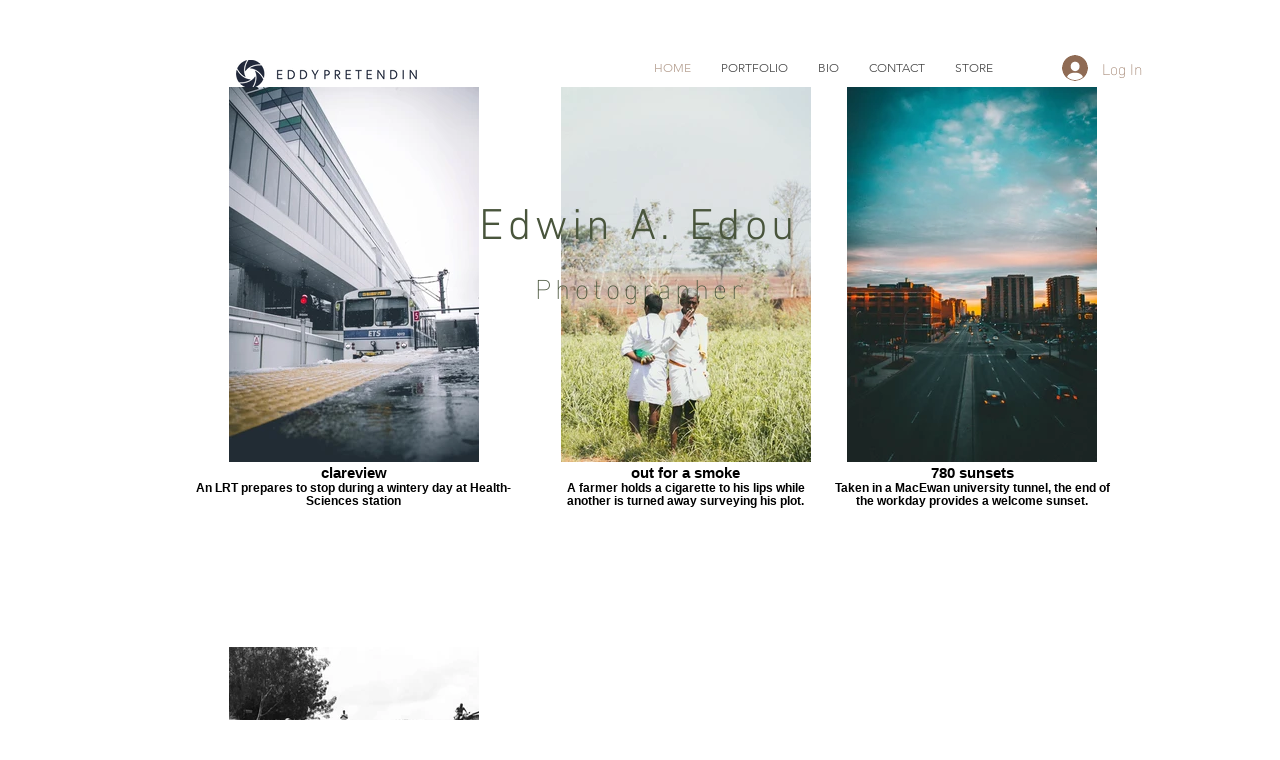

--- FILE ---
content_type: text/html; charset=utf-8
request_url: https://www.google.com/recaptcha/api2/aframe
body_size: 258
content:
<!DOCTYPE HTML><html><head><meta http-equiv="content-type" content="text/html; charset=UTF-8"></head><body><script nonce="_HVIkytTcAI98xHGRyi7MQ">/** Anti-fraud and anti-abuse applications only. See google.com/recaptcha */ try{var clients={'sodar':'https://pagead2.googlesyndication.com/pagead/sodar?'};window.addEventListener("message",function(a){try{if(a.source===window.parent){var b=JSON.parse(a.data);var c=clients[b['id']];if(c){var d=document.createElement('img');d.src=c+b['params']+'&rc='+(localStorage.getItem("rc::a")?sessionStorage.getItem("rc::b"):"");window.document.body.appendChild(d);sessionStorage.setItem("rc::e",parseInt(sessionStorage.getItem("rc::e")||0)+1);localStorage.setItem("rc::h",'1769780144891');}}}catch(b){}});window.parent.postMessage("_grecaptcha_ready", "*");}catch(b){}</script></body></html>